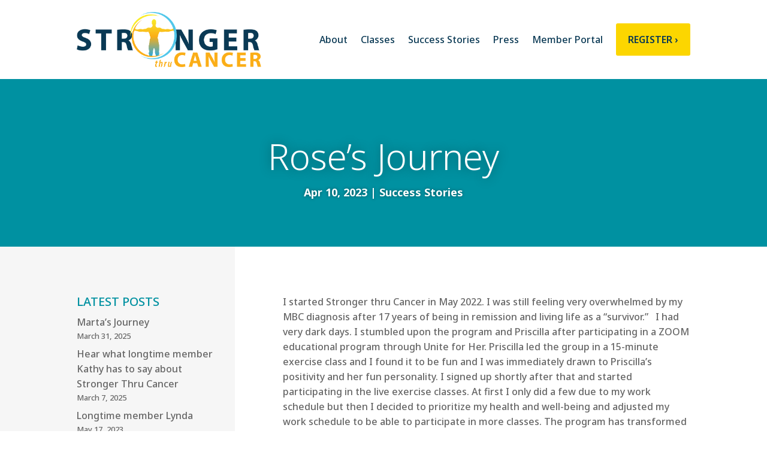

--- FILE ---
content_type: text/css
request_url: https://strongerthrucancer.com/wp-content/et-cache/100005836/et-core-unified-tb-21-tb-100005779-tb-32-deferred-100005836.min.css?ver=1768925549
body_size: -305
content:
.et_pb_section_1_tb_footer.et_pb_section{padding-top:0px;padding-bottom:0px;background-color:#FCD600!important}.et_pb_row_1_tb_footer.et_pb_row{padding-top:20px!important;padding-bottom:20px!important;padding-top:20px;padding-bottom:20px}.et_pb_text_1_tb_footer.et_pb_text{color:#0A3954!important}.et_pb_text_1_tb_footer{font-size:14px}.et_pb_text_1_tb_footer.et_pb_text a{color:#0091A1!important;transition:color 300ms ease 0ms}.et_pb_text_1_tb_footer.et_pb_text a:hover{color:rgba(0,145,161,0.7)!important}